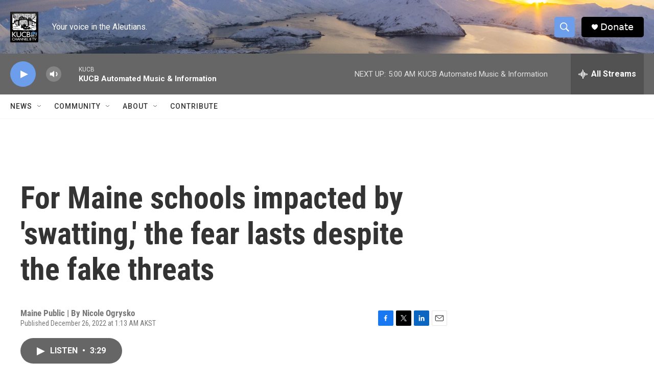

--- FILE ---
content_type: text/html; charset=utf-8
request_url: https://www.google.com/recaptcha/api2/aframe
body_size: 267
content:
<!DOCTYPE HTML><html><head><meta http-equiv="content-type" content="text/html; charset=UTF-8"></head><body><script nonce="c0wpIW8AJZoGUB4SXLLavA">/** Anti-fraud and anti-abuse applications only. See google.com/recaptcha */ try{var clients={'sodar':'https://pagead2.googlesyndication.com/pagead/sodar?'};window.addEventListener("message",function(a){try{if(a.source===window.parent){var b=JSON.parse(a.data);var c=clients[b['id']];if(c){var d=document.createElement('img');d.src=c+b['params']+'&rc='+(localStorage.getItem("rc::a")?sessionStorage.getItem("rc::b"):"");window.document.body.appendChild(d);sessionStorage.setItem("rc::e",parseInt(sessionStorage.getItem("rc::e")||0)+1);localStorage.setItem("rc::h",'1763457147868');}}}catch(b){}});window.parent.postMessage("_grecaptcha_ready", "*");}catch(b){}</script></body></html>